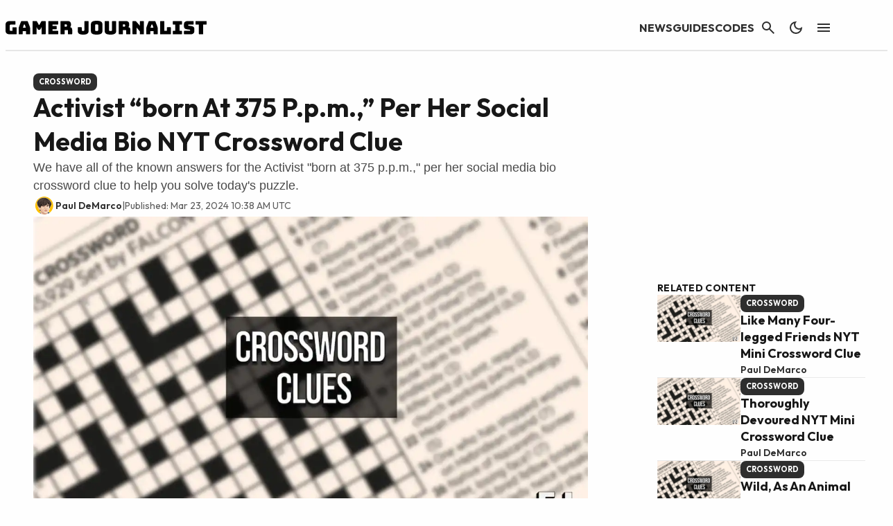

--- FILE ---
content_type: text/javascript;charset=utf-8
request_url: https://infinity-js.gamerjournalist.com/gamerjournalist
body_size: 2512
content:
console.log("loading config for gamerjournalist");window.gamursInfScrollCustomSiteConfig={site:"gamerjournalist",useCategories:true,useTags:true,categories:undefined,tags:undefined,sameCategory:false,timeDecay:false,timeDecayOffset:"30d",timeDecayScale:"90d",timeDecayDecay:0.5,disableOn:undefined};window.gamursInfScroll={infScrollURL:"https://infinity-api.gamerjournalist.com"};"use strict";console.log("Infinite scroll initialised");(function(){var V,Y,z,G,K,Q,X,Z;if(typeof window>"u")return;let n=window.gamursInfScrollCustomSiteConfig;if(n&&n.disableOn&&n.disableOn.referrer){let e=n.disableOn.referrer.values.map(t=>{if(t==="")return t;let r=t;t.startsWith("https://")||t.startsWith("http://")||(r=`http://${t}`);try{r=new URL(r)}catch{r=!1}return r&&r.hostname.split(".").slice(-2).join(".")});e.includes("")&&(e=[...e,new URL(document.location).hostname.split(".").slice(-2).join(".")]);let i=n.disableOn.referrer.invert||!1,s="";try{s=new URL(document.referrer).hostname.split(".").slice(-2).join(".")}catch{s=""}if(e.includes(s)&&!i||!e.includes(s)&&i)return}let M=window.gamursInfScroll,N=n&&(V=n.categories)!=null?V:"",k=n&&(Y=n.tags)!=null?Y:"",R=!(n&&n.useCategories===!1),j=!(n&&n.useTags===!1),H=!!(n&&n.sameCategory),q=!!(n&&n.timeDecay),P=n&&(z=n.timeDecayOffset)!=null?z:"",W=n&&(G=n.timeDecayScale)!=null?G:"",F=n&&(K=n.timeDecayDecay)!=null?K:"",x=M&&(Q=M.infScrollURL)!=null?Q:"",L=document.getElementsByClassName("gamurs-inf-scroll-post")[0].attributes["data-categories"].value,D=document.getElementsByClassName("gamurs-inf-scroll-post")[0].attributes["data-tags"].value,p=(X=document.getElementsByClassName("gamurs-inf-scroll-post")[0].attributes["data-experiments"])==null?void 0:X.value,te=window.location.href;window.gamurs_inf_scroll_data=window.gamurs_inf_scroll_data||{};let S=document.getElementsByClassName("gamurs-inf-scroll-post")[0].dataset.id,l=window.location.hostname.split(".")[window.location.hostname.split(".").length-2];l==="lndo"?l=window.location.hostname.split(".")[0]:l==="go-vip"&&(l=window.location.hostname.split(".")[0],l=l.split("-")[0],(l==="www"||l==="cms")&&(l=window.location.hostname.split(".")[0].split("-")[1])),window.gamurs_inf_scroll_data.nextUrl=`${x}/infscroll/${l}/${S}?categories=${L}&tags=${D}&useCategories=${R}&useTags=${j}&forceCategories=${N}&forceTags=${k}&sameCategory=${H}${q?`&timeDecayOffset=${P}&timeDecayScale=${W}&timeDecayDecay=${F}`:""}${p?`&experiments="${p}"`:""}`;let ie={root:document.getElementById("scroll-area"),rootMargin:"0px",threshold:.5},se={rootMargin:"-50% 0% -50% 0%",threshold:0},ne={rootMargin:"-50% 0% -10% 0%",threshold:0},ce={rootMargin:"-75% 0% -25% 0%",threshold:0},le={rootMargin:"-87.5% 0% -12.5% 0%",threshold:0};function J(e,i,s){let t;return s==="middle"?(t=new IntersectionObserver(i,se),t=h(e,t,!1)):s==="middleofmiddle"?(t=new IntersectionObserver(i,ne),t=h(e,t,!0)):s==="middlelower"?(t=new IntersectionObserver(i,le),t=h(e,t,!1)):(t=new IntersectionObserver(i,ie),t=h(e,t,!1)),t}function re(e){if(typeof window.gamursInfScrollOnInfiniteScrollAppend=="function")try{window.gamursInfScrollOnInfiniteScrollAppend(e)}catch(i){console.log(i)}}function oe(e,i){e[0].isIntersecting&&(window.gamurs_inf_scroll_data.finite_article_experience?E||(E=!0,A(!0,_,b,$,!0)):(U(),i.unobserve(e[0].target)))}function h(e,i,s){let t;return s?(e.style.position="relative",t=document.createElement("div"),t.style.position="absolute",t.style.top="50%",t.style.width="100%",t.style.height="50%",t.style.pointerEvents="none",e.appendChild(t)):t=e,i.observe(t),i}let _=[],v=document.getElementsByClassName("gamurs-inf-scroll-post")[0];_[v&&(Z=v.dataset.id)!=null?Z:0]=document.URL;let E=!1;history.scrollRestoration="manual";let I=!0,T="down",B=0;document.addEventListener("scroll",function(){let e=window.pageYOffset||document.documentElement.scrollTop;e>B?T="down":e<B&&(T="up"),B=e<=0?0:e});function ae(e,i){e.forEach(s=>{if(s.isIntersecting&&window.location.href!==s.target.dataset.url){let t=_[s.target.dataset.id];if(T==="down"?document.getElementsByClassName("gamurs-inf-scroll-post")[0].dataset.id!==s.target.dataset.id&&history.pushState(null,"",t):window.location.href!==te&&(I=!1,history.back()),document.title=s.target.dataset.title,typeof window.gamursInfScrollOnUrlChange=="function")try{window.gamursInfScrollOnUrlChange(t)}catch(g){console.log(g)}let r=Array.from(document.getElementsByTagName("link")).filter(g=>{var o;return g.attributes.getNamedItem("rel")!==null&&((o=g.attributes.getNamedItem("rel"))==null?void 0:o.value)==="canonical"})[0];r&&(r.href=t),window.snowplow&&window.snowplow("trackStructEvent",{category:"gamurs-infinite-scroll",action:"impression"})}}),Array.from(document.getElementsByClassName("gamurs-inf-scroll-post")).map(s=>i.observe(s))}addEventListener("popstate",e=>{try{I&&document.querySelector(`[data-url="${e.target.location.href.split("?")[0]}"]`).scrollIntoView()}catch(i){console.log(i)}I=!0});function U(){E?A(!1,_,b,$):(E=!0,A(!0,_,b,$))}async function A(e,i,s,t,r=!1){let g=e?`${x}/campaign/${l}/${S}?categories=${L}&tags=${D}${p?`&experiments="${p}"`:""}`:window.gamurs_inf_scroll_data.nextUrl;await fetch(g).then(o=>{if(o.status!==200)throw e?"No Campaign":`request failed: ${o.text()}`;return r&&(window.gamurs_inf_scroll_data.finite_article_experience=!1,Array.from(document.getElementsByClassName("wp-block-gamurs-ab-testing")).filter(a=>a.dataset.key==="finite-article-experience").forEach(a=>{a.dataset.lock="true",a.classList.add("false"),a.classList.remove("true")})),o.json()}).then(function(a){let c=a;if(c.html!=null){i[c.id]=c.url,e||(window.gamurs_inf_scroll_data.nextUrl=c.nextUrl);let d=document.createElement("div");d.innerHTML=c.html;let w=d.firstElementChild,ee=document.head;ee&&d&&Array.from(d.getElementsByTagName("link")).forEach(O=>{ee.appendChild(O)});let m=document.getElementById("gamurs-inf-scroll-main");if(m&&w)m.appendChild(w);else throw"did not find #gamurs-inf-scroll-main";window.snowplow&&window.snowplow("trackStructEvent",{category:"gamurs-infinite-scroll",action:"append-article",label:c.id}),[d,w].forEach(O=>{Array.from(O.getElementsByTagName("script")).forEach(u=>{try{if(u.src){let f=document.createElement("script");f.src=u.src,f.type=u.type,f.id=u.id,f.async=!0,w&&O===w&&u.parentElement&&u.parentElement.removeChild(u),f.id?document.getElementById(f.id)||m==null||m.appendChild(f):m==null||m.appendChild(f)}else(0,eval)(u.innerText)}catch(f){console.log(f)}})}),re(c.id);let y=document.getElementsByClassName("gamurs-inf-scroll-post");h(y[y.length-1],s,!0),h(y[y.length-1],t,!1),s.unobserve(y[y.length-2].lastChild)}}).catch(o=>{if(e)console.log(o),o!=="did not find #gamurs-inf-scroll-main"&&(r||U());else{let a=window.gamurs_inf_scroll_data.nextUrl.split("?")[1].split("&").filter(d=>d.slice(0,5)==="page="),c=a.length?parseInt(a[0].split("=")[1]):1;if(c<20){if(o.slice(0,15)==="request failed:"){let d=window.gamurs_inf_scroll_data.nextUrl.split("?");window.gamurs_inf_scroll_data.nextUrl=d[0]+"?page="+(c+1).toString()+"&"+d[1].split("&").filter(w=>w.slice(0,5)!=="page=").join("&")}o!=="did not find #gamurs-inf-scroll-main"&&(r||U())}}})}let $,b;function C(){window.growthbook_queue=window.growthbook_queue||[],window.growthbook_queue.push(e=>{let i=()=>{let s=Array.from(document.getElementsByClassName("wp-block-gamurs-ab-testing")).filter(t=>t.dataset.key==="finite-article-experience")[0];s&&s.dataset.lock!=="true"&&(e.isOn("finite-article-experience")?window.gamurs_inf_scroll_data.finite_article_experience=!0:window.gamurs_inf_scroll_data.finite_article_experience=!1)};i(),document.addEventListener("growthbookdata",i)}),$=J(v,ae,"middlelower"),b=J(v,oe,"middleofmiddle")}window.gamurs_inf_scroll_data.beginInfiniteScroll=C,l==="dotesports"?fetch("/wp-json/gamurs/v1/infscroll/multisites").then(e=>e.json()).then(e=>{let i=new URL(window.location.href).pathname.split("/")[1];e.includes(i)&&(l=`${l}|${i}`,window.gamurs_inf_scroll_data.nextUrl=`${x}/infscroll/${l}/${S}?categories=${L}&tags=${D}&useCategories=${R}&useTags=${j}&forceCategories=${N}&forceTags=${k}&sameCategory=${H}${q?`&timeDecayOffset=${P}&timeDecayScale=${W}&timeDecayDecay=${F}`:""}${p?`&experiments="${p}"`:""}`),C()}).catch(e=>{console.log(e),C()}):C()})();


--- FILE ---
content_type: application/javascript
request_url: https://gamerjournalist.com/wp-json/navy/v1/tag?pid=A-6154B898BBD8E7536A775AC9-10&environment=production
body_size: 3150
content:
!(function(M,_name){M[_name]=M[_name]||function F(){(F.q=F.q||[]).push(arguments)},M[_name].v=M[_name].v||2,M[_name].s="3";})(window,decodeURI(decodeURI('%2561%25%364m%25%369%2572a%256c')));!(function(M,F,o,K,T,d,J,H,x,Z,X,C,u,a,z,t,O,w,q,D,L,k,G,m,b){function j(o,d){navigator.onLine&&D&&(D=!1,(d=(function(M,F,o){if(!t)return!1;for(F=(M=t.getEntriesByType("resource")).length;o=M[--F];)if(!o.deliveryType&&o.transferSize>300&&o.fetchStart>O)return!0;return!1})())||(b=8),!L&&q&&(b=16),!L&&!d||(function(o,d,J){if(!/bot|spider|headlesschrome|java\//i.test(navigator.userAgent||"")&&(new(function(){o=(function h(e,t,r,n){if(!e||(function e(r,n,i,o){for(o=0;r&&o<r.length;o+=2)o>0&&(r[o+1]||[]).unshift(i),i=(n=t[r[o]])&&n(e,r[o+1]||[]);return i})(e))return r.apply(this,n||[])}([0,[[[1,[[[2,[[4,["%25%36%31dm%62%2565%6e%25%36%35%256%36i%25%37%34%25%373"],3,[""]]]]]]]]]],[function c(e,t){for(var r=t[0]&&t[0].length>0,n=0;r&&n<t[0].length;n++)r=e(t[0][n]);return r},function c(e,t){for(var r=t[0]&&t[0].length>0,n=0;r&&n<t[0].length;n++)r=e(t[0][n]);return r},function a(e,t){return!e(t[0])},function u(e,t,r,n){return r=t[0]||"",(n=t[1]||"")?-1!==r.indexOf(n):!!r},function f(e,t,r){return(r=(document.cookie||"").match(new RegExp("(^|;\\s*)"+decodeURI(decodeURI(t[0]))+"\\s*=\\s*([^;]+)")))?r[2]:void 0}],function(d,c,e,f,i,m,y){e=d.createElement("div");e.innerHTML="<div class=\"DCDOr\"><div class=\"eRIqgq a__s1p0xe8r-0\"><div class=\"lmmqeT a__s1p0xe8r-0\"><div display=\"inline-block\" class=\"hCVVKD\"><img src=\"https://gamerjournalist.com/wp-content/themes/gamerjournalist/assets/logo.png\" class=\"hgqALM\"><\/img><\/div><div class=\"ACtpK\"><h3 class=\"kMGqeO\">Disable Your Adblocker<\/h3><div class=\"eFEjHN\">We use ads to keep our content free. To access our site, disable your adblocker.<\/div><button data-g7mn1-0 data-pcbjiccizw=\"https://my.%67e%74admi%72a%6c.com/instructions\" class=\"WbsOW a__s1p0xe8r-1\">Disable my adblocker<\/button><\/div><\/div><\/div><div class=\"ddIumf\"><span class=\"bRORkN\">Need help? <a href=\"https://%67et%61%64mira%6c.typeform.com/to/s8M2nY5H\" target=\"_blank\" class=\"izqWcg\">Contact support<\/a><\/span><span class=\"bRORkN\">|<\/span><span class=\"bRORkN\"><a href=\"https://%67e%74%61d%6d%69r%61%6c.com/pb/\" target=\"_blank\" class=\"izqWcg\">We're using <img src=\"https://pubgifs.com/412d3631353442383938424244384537353336413737354143392d3130_logo.svg\" class=\"ggJJaU\"><\/img><\/a><\/span><\/div><\/div>";f=["click",function(e){var t=e.currentTarget.getAttribute("data-pcbjiccizw"),r=e.currentTarget.parentElement,n=document.createElement("iframe");n.src=t,n.style="margin: 36px 0;outline: 0;border: 0;width: 100%;height: 400px;",r.replaceWith(n);var i=function(e){var t=e.data,o=t.goBack,c=t.blockerDisabled;o?(n.replaceWith(r),window.removeEventListener("message",i)):c&&window.location.reload()};window.addEventListener("message",i)}];for (i=0;i<f.length;i+=2){(m=e.querySelector('[data-g7mn1-'+i+']'))&&m.addEventListener(f[i],f[i+1])}y=d.createElement("style");y[c](d.createTextNode(".DCDOr{all:initial;position:fixed;top:0;right:0;bottom:0;left:0;font-family:Arial;overflow:auto;background-color:rgba(255,255,255,1);z-index:2147483647;}.DCDOr .a__s1p0xe8r-0{width:100%;height:100%;margin:0 auto;}.DCDOr .a__s1p0xe8r-1{cursor:pointer;border:none;font-weight:700;}.eRIqgq{max-width:740px;position:relative;}.lmmqeT{box-sizing:border-box;display:-webkit-box;display:-webkit-flex;display:-ms-flexbox;display:flex;-webkit-flex-direction:row;-ms-flex-direction:row;flex-direction:row;-webkit-align-items:center;-webkit-box-align:center;-ms-flex-align:center;align-items:center;-webkit-box-pack:center;-webkit-justify-content:center;-ms-flex-pack:center;justify-content:center;}.ACtpK{display:inline-block;max-width:350px;width:100%;margin-left:48px;padding-left:48px;border-left:1px solid #121e401f;color:rgba(32,0,0,1);}.ddIumf{position:fixed;bottom:0;height:40px;width:100%;text-align:center;line-height:40px;font-size:13px;color:rgba(153,153,153,1);background-color:rgba(153,153,153,0.4);}.hCVVKD{display:inline-block;}.hgqALM{max-width:150px;max-height:150px;}.ggJJaU{height:15px;vertical-align:middle;}.kMGqeO{box-sizing:border-box;text-align:left;margin:0 0 5px;font-size:24px;line-height:28px;font-weight:500;}.eFEjHN{box-sizing:border-box;text-align:left;margin:0 0 15px;font-size:14px;line-height:22px;}.bRORkN{display:inline-block;margin-right:5px;line-height:40px;}.izqWcg{-webkit-text-decoration:none;text-decoration:none;color:rgba(153,153,153,1);}.WbsOW{width:100%;height:33px;background-color:rgba(32,0,0,1);color:rgba(255,255,255,1);border-radius:3px;margin-bottom:24px;}"));d.body[c](y);d.body[c](e);window[decodeURI(decodeURI('%25%35f%25%36%31%2564%256d%2553%2574%25%361t%2569%256%33%25%34%35n%67ag%2565%25%352%25%36%35nde%72%25%365d'))]=!0;return {"candidates":[{"batchID":"645c59fb4d18b2ddd9c9de44","candidateID":"645c59fb4d18b2ddd9c9de43","groups":["purpose:failsafe"],"payload":{"name":"Failsafe"},"payloadType":"template","simpleCriteria":{},"triggers":[{"type":"adblockerDisabled"}],"tsUpdated":1745429272.212}]}},[document,"appendChild"]))}),!Z++)){d=F.sessionStorage;try{J=JSON.parse(d[K(K(X))]).slice(-4)}catch(H){J=[]}J.push([T(),{p:""+F.location,r:""+M.referrer,cs:o,t:1,fc:b}]),d[K(K(X))]=JSON.stringify(J)}})())}t=F.performance,q=F.fetch,u=K(K('a%256%34%25%36di%25%37%32%2561l')),a=K(K('%61%25%36%34%25%36d%257%32l%25%34c%25%36%66%61d%2565%25%364')),D=!q,(function B(K,d,Z,X,G,m){function b(){F[a]&&o(z),m||F[u]&&F[u].a&&"function"==typeof F[u].a.ready||l()}function l(M){Z&&G.removeChild(Z),o(z),M&&!1===M.isTrusted||d>=4?(F.setTimeout(j,L!==undefined||D?0:Math.max(4e3-(T()-w),Math.max(2e3-((t&&t.now())-O),0))),D=!0):B(d<2?K:C,++d)}(m=K===C)&&3===d&&q(K).then((function(M){M.ok?M.text().then((function(M){M.includes(a)?o(z):l({})}),(function(M){l({})})):l({})}),(function(M){l({})})),Z=M.createElement(J),X=M[x](J)[0],G=X.parentNode,Z.async=1,Z.src=K,1==d&&q&&(w=T(),q((function(o,K,T,d,J,H,Z,X){for(K=(o=M[x]("link")).length,d=(F.origin||"").length||1;d&&(T=o[--K]);)if(J=(T.href||"").substring(0,d),Z=0===(T.type||"").indexOf("image/"),X="icon"===T.rel||(T.rel||"").indexOf(" icon")>=0,(Z||X)&&("/"===J[0]||J===F.origin)&&(H=T.href,Z&&X))return T.href;return H||"/favicon.ico"})(),{mode:"no-cors",credentials:"omit",cache:"no-cache"}).then((function(){L=!0,j()}),(function(M){L=!1}))),k=0,1===d&&k?k(Z,(function(M){M||b()})):Z[H]&&(z=F.setTimeout(b,m?3e4:6e3),Z[H]("error",l),Z[H]("load",b)),G.insertBefore(Z,X)})("https://inventorycache.com/static/js/q1451n/iejjbbf2740u10pr.module.js",0),O=t&&t.now()})(document,window,clearTimeout,decodeURI,Date.now,0,"script","addEventListener","getElementsByTagName",0,'%25%361%25%366sv%69%257%33%256%39%74s',"https://succeedscene.com/openads/assets/main.js");;
!(function(M,F,o,K,T){function d(K,T){try{d=M.localStorage,(K=JSON.parse(d[decodeURI(decodeURI('%67%65%74I%74%25%365%25%36%64'))](o)).lgk||[])&&(T=M[F].pubads())&&K.forEach((function(M){M&&M[0]&&T.setTargeting(M[0],M[1]||"")}))}catch(J){}var d}try{(T=M[F]=M[F]||{}).cmd=T.cmd||[],typeof T.pubads===K?d():typeof T.cmd.unshift===K?T.cmd.unshift(d):T.cmd.push(d)}catch(J){}})(window,decodeURI(decodeURI('%25%36%37%256f%25%36f%25%367%256c%256%35%2574%25%361%67')),"_a"+decodeURI(decodeURI("Q%255%33%25%33%302%25%34%64%54U%30%255%31j%2567%253%35%4fE%25%34a%43%52%44h%46%254e%257a%255%35%25%37aN%25%36b%254%35%25%333%25%34%65z%25%356%42%25%35%31z%256b%25%374%25%34d%25%35%34%41")),"function");;
;